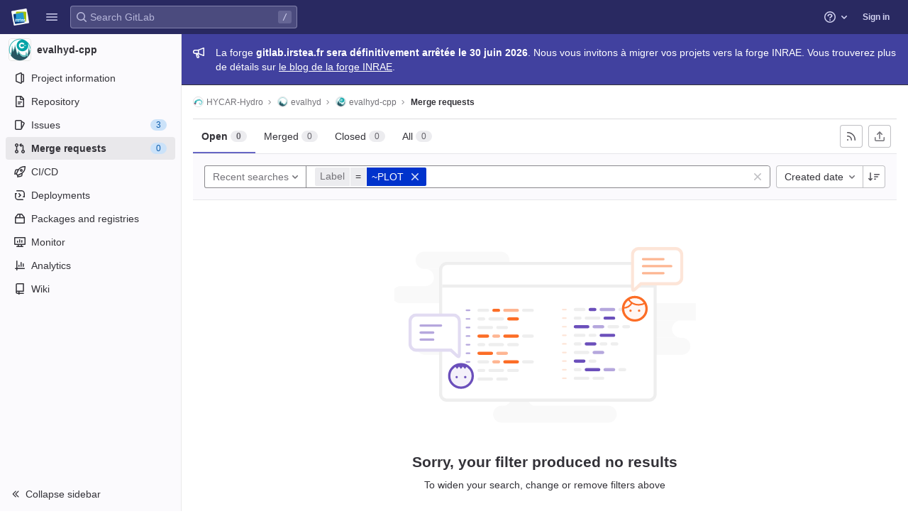

--- FILE ---
content_type: text/css; charset=utf-8
request_url: https://gitlab.irstea.fr/assets/page_bundles/issuable_list-3afe012db14005e080fc9bf43f49245451fca4bd05dccf174c5d37c9c8d3a7f3.css
body_size: 245
content:
@keyframes blinking-dot{0%{opacity:1}25%{opacity:0.4}75%{opacity:0.4}100%{opacity:1}}@keyframes gl-spinner-rotate{0%{transform:rotate(0)}100%{transform:rotate(360deg)}}.issuable-list li .issuable-info-container{flex:1;display:flex}.issuable-list li .issuable-main-info{flex:1 auto;margin-right:10px;min-width:0}.issuable-list li .issuable-main-info .issue-weight-icon,.issuable-list li .issuable-main-info .issue-estimate-icon{vertical-align:sub}.issuable-list li .issuable-info,.issuable-list li .issuable-meta{font-size:0.75rem}.issuable-list li .issuable-meta{display:flex;flex-direction:column;align-items:flex-end;flex:1 0 auto}.issuable-list li .issuable-meta .controls{margin-bottom:2px;line-height:20px;padding:0}@media (max-width: 575.98px){.issuable-list li .issuable-meta .controls li{margin-right:0}}.issuable-list li .issue-check{min-width:15px}.issuable-list li .issuable-milestone,.issuable-list li .issuable-info,.issuable-list li .task-status,.issuable-list li .issuable-timestamp{font-weight:400;color:var(--gray-500, #737278)}.issuable-list li .issuable-milestone a,.issuable-list li .issuable-info a,.issuable-list li .task-status a,.issuable-list li .issuable-timestamp a{color:var(--gl-text-color, #333238)}.issuable-list li .issuable-milestone .gl-label-link,.issuable-list li .issuable-info .gl-label-link,.issuable-list li .task-status .gl-label-link,.issuable-list li .issuable-timestamp .gl-label-link{color:inherit}.issuable-list li .issuable-milestone .gl-label-link:hover,.issuable-list li .issuable-info .gl-label-link:hover,.issuable-list li .task-status .gl-label-link:hover,.issuable-list li .issuable-timestamp .gl-label-link:hover{text-decoration:none}.issuable-list li .issuable-milestone .gl-label-link:hover .gl-label-text:last-of-type,.issuable-list li .issuable-info .gl-label-link:hover .gl-label-text:last-of-type,.issuable-list li .task-status .gl-label-link:hover .gl-label-text:last-of-type,.issuable-list li .issuable-timestamp .gl-label-link:hover .gl-label-text:last-of-type{text-decoration:underline}.issuable-list li .issuable-milestone .milestone,.issuable-list li .issuable-info .milestone,.issuable-list li .task-status .milestone,.issuable-list li .issuable-timestamp .milestone{color:var(--gray-700, #535158)}@media (max-width: 991px){.issuable-list li .task-status,.issuable-list li .issuable-due-date,.issuable-list li .issuable-weight,.issuable-list li .project-ref-path{display:none}}.issuable-list li .avatar-counter,.issuable-info-container .controls .avatar-counter{display:inline-block;vertical-align:middle;min-width:16px;line-height:14px;height:16px;padding-left:2px;padding-right:2px}


--- FILE ---
content_type: text/javascript; charset=utf-8
request_url: https://gitlab.irstea.fr/assets/webpack/commons-pages.groups.details-pages.groups.group_members-pages.groups.merge_requests-pages.groups.sho-5f116754.b12ab81b.chunk.js
body_size: 9256
content:
(this.webpackJsonp=this.webpackJsonp||[]).push([[17],{"2a3h":function(e,t,s){"use strict";s.d(t,"x",(function(){return n})),s.d(t,"H",(function(){return a})),s.d(t,"l",(function(){return o})),s.d(t,"o",(function(){return l})),s.d(t,"y",(function(){return c})),s.d(t,"g",(function(){return d})),s.d(t,"F",(function(){return u})),s.d(t,"G",(function(){return m})),s.d(t,"C",(function(){return p})),s.d(t,"A",(function(){return h})),s.d(t,"E",(function(){return b})),s.d(t,"D",(function(){return v})),s.d(t,"p",(function(){return f})),s.d(t,"B",(function(){return g})),s.d(t,"b",(function(){return N})),s.d(t,"a",(function(){return U})),s.d(t,"z",(function(){return G})),s.d(t,"k",(function(){return $})),s.d(t,"w",(function(){return R})),s.d(t,"m",(function(){return V})),s.d(t,"n",(function(){return H})),s.d(t,"c",(function(){return J})),s.d(t,"i",(function(){return W})),s.d(t,"q",(function(){return K})),s.d(t,"h",(function(){return Z})),s.d(t,"t",(function(){return ee})),s.d(t,"j",(function(){return te})),s.d(t,"I",(function(){return se})),s.d(t,"f",(function(){return re})),s.d(t,"v",(function(){return ie})),s.d(t,"e",(function(){return ne})),s.d(t,"s",(function(){return ae})),s.d(t,"u",(function(){return oe})),s.d(t,"d",(function(){return le})),s.d(t,"r",(function(){return ce}));var r=s("t9l/"),i=s("mcoW");const n=200,a="gl-bg-green-100",o="gl-bg-red-100",l={minimum_access_level:30,submit:"submit"},c="members_invited_successfully",d={ALL:"all",DESCENDANT_GROUPS:"descendant_groups"},u="all",m="saml_provider_id",p="button",h="invite_members",b="text-emoji",v="dropdown-text-emoji",f="invite_members_modal",g="invite_members_button",k=Object(r.g)("InviteMembersModal|Invite members"),_=Object(r.g)("InviteMembersModal|GitLab is better with colleagues!"),y=Object(r.g)("InviteMembersModal|How about inviting a colleague or two to join you?"),T=Object(r.g)("InviteMembersModal|You're inviting members to the %{strongStart}%{name}%{strongEnd} group."),I=Object(r.g)("InviteMembersModal|You're inviting members to the %{strongStart}%{name}%{strongEnd} project."),j=Object(r.g)("InviteMembersModal|Congratulations on creating your project, you're almost there!"),S=Object(r.g)("InviteMembersModal|Username or email address"),x=Object(r.g)("InviteMembersModal|Select members or type email addresses"),M=Object(r.g)("InviteMembersModal|Create issues for your new team member to work on (optional)"),L=Object(r.g)("InviteMembersModal|To assign issues to a new team member, you need a project for the issues. %{linkStart}Create a project to get started.%{linkEnd}"),w=Object(r.g)("InviteMembersModal|Choose a project for the issues"),E=Object(r.g)("InviteMembersModal|Invite a group"),O=Object(r.g)("InviteMembersModal|You're inviting a group to the %{strongStart}%{name}%{strongEnd} group."),D=Object(r.g)("InviteMembersModal|You're inviting a group to the %{strongStart}%{name}%{strongEnd} project."),C=Object(r.g)("InviteMembersModal|Inviting a group %{linkStart}adds its members to your group%{linkEnd}, including members who join after the invite. This might put your group over the free %{count} user limit."),A=Object(i.a)("user/group/manage",{anchor:"share-a-group-with-another-group"}),P=Object(r.g)("InviteMembersModal|Inviting a group %{linkStart}adds its members to your project%{linkEnd}, including members who join after the invite. This might put your group over the free %{count} user limit."),q=Object(i.a)("user/project/members/index",{anchor:"add-groups-to-a-project"}),B=Object(r.g)("InviteMembersModal|Select a group to invite"),F=Object(r.g)("InviteMembersModal|Search for a group to invite"),N=Object(r.g)("InviteMembersModal|Select a role"),U=Object(r.g)("InviteMembersModal|Access expiration date (optional)"),G=Object(r.g)("InviteMembersModal|Members were successfully added"),$=Object(r.g)("InviteMembersModal|Something went wrong"),R=Object(r.g)("InviteMembersModal|%{linkStart}Read more%{linkEnd} about role permissions"),V=Object(r.g)("InviteMembersModal|Invite"),H=Object(r.g)("InviteMembersModal|Manage members"),J=Object(r.g)("InviteMembersModal|Cancel"),W=Object(r.g)("InviteMembersModal|Close invite team members"),z=Object(r.g)("InviteMembersModal|Review the invite errors and try again:"),X=Object(r.g)("InviteMembersModal|Show more (%{count})"),Y=Object(r.g)("InviteMembersModal|Show less"),Q=Object(r.g)("InviteMembersModal|Please add members to invite"),K={modal:{default:{title:k},celebrate:{title:_,intro:y}},toGroup:{default:{introText:T}},toProject:{default:{introText:I},celebrate:{introText:j}},searchField:S,placeHolder:x,tasksToBeDone:{title:M,noProjects:L},tasksProject:{title:w},toastMessageSuccessful:G,memberErrorListText:z,collapsedErrors:X,expandedErrors:Y,emptyInvitesAlertText:Q},Z={title:E,toGroup:{introText:O,notificationText:C,notificationLink:A},toProject:{introText:D,notificationText:P,notificationLink:q},searchField:B,placeHolder:F,toastMessageSuccessful:G},ee="over_limit_modal_viewed",te=Object(r.g)("InviteMembersModal|Your top-level group %{namespaceName} is over the %{dashboardLimit} user limit."),se=Object(r.g)("InviteMembersModal|You only have space for %{count} more %{members} in %{name}"),re=Object(r.g)("InviteMembersModal|You've reached your %{count} %{members} limit for %{name}"),ie="reached",ne="close",ae="notification",oe=Object(r.g)("InviteMembersModal|To invite new users to this top-level group, you must remove existing users. You can still add existing users from the top-level group, including any subgroups and projects.").concat(Object(r.g)("InviteMembersModal| To get more members, the owner of this top-level group can %{trialLinkStart}start a trial%{trialLinkEnd} or %{upgradeLinkStart}upgrade%{upgradeLinkEnd} to a paid tier.")),le=Object(r.g)("InviteMembersModal|To get more members an owner of the group can %{trialLinkStart}start a trial%{trialLinkEnd} or %{upgradeLinkStart}upgrade%{upgradeLinkEnd} to a paid tier."),ce=Object(r.g)("InviteMembersModal|GitLab will enforce this limit in the future. If you are over %{dashboardLimit} users when enforcement begins, your top-level group will be placed in a %{freeUserLimitLinkStart}read-only state%{freeUserLimitLinkEnd}. To avoid being placed in a read-only state, reduce your top-level group to %{dashboardLimit} users or less, or purchase a paid tier.")},"7dl8":function(e,t,s){"use strict";s.r(t);var r=s("r8JS"),i=s("q+nE"),n=s("vKRd"),a=s.n(n),o=s("RlQ7"),l=s.n(o),c=s("SEpv"),d=s.n(c),u=s("xa4q"),m=s.n(u),p=(s("uHfJ"),s("R0RX"),s("h8Et"),s("WmlO"),s("3R5X"),s("W9Nl"),s("Q04j")),h=s("u1ru"),b=s("CcsL"),v=s("nPFI"),f=s("hyUA"),g=s("cuRJ"),k=s("Cbzh"),_=s("H8gz"),y=s("CEg/"),T=s("htOw"),I=s("mWeI"),j=s("/LsX"),S=s("t9l/"),x=s("yYHy");function M(e){return e.username||e.name}var L=s("2a3h"),w=s("nOGJ"),E=s("c+dU"),O=s("QUAw"),D=s("9TyD"),C=s("rCTj"),A={mounted(){C.a.create(this.$refs.canvas,{resize:!0,useWorker:!0,disableForReducedMotion:!0}),this.basicCannon()},methods:{basicCannon(){Object(C.a)({particleCount:100,spread:70,origin:{y:.2},scalar:2,shapes:["square"],colors:["#FC6D26","#6B4FBB","#FDB997"],zIndex:1045,gravity:1.5})}}},P=s("bPvS"),q=Object(P.a)(A,(function(){return(0,this._self._c)("canvas",{ref:"canvas",attrs:{width:"0",height:"0"}})}),[],!1,null,null,null).exports,B=s("4pZC"),F=s.n(B),N=s("SEfe"),U=s("cmjF"),G=s("5iYK"),$=s("LCHN"),R={components:{GlTokenSelector:N.a,GlAvatar:U.a,GlAvatarLabeled:G.a,GlIcon:_.a,GlSprintf:v.a},props:{placeholder:{type:String,required:!1,default:""},ariaLabelledby:{type:String,required:!0},exceptionState:{type:Boolean,required:!1,default:!1},usersFilter:{type:String,required:!1,default:L.F},filterId:{type:Number,required:!1,default:null},invalidMembers:{type:Object,required:!0},inputId:{type:String,required:!1,default:""}},data:()=>({loading:!1,query:"",users:[],selectedTokens:[],hasBeenFocused:!1,hideDropdownWithNoItems:!0}),computed:{emailIsValid(){return null!==this.query.match(/.+@/)},placeholderText(){return 0===this.selectedTokens.length?this.placeholder:""},queryOptions(){return this.usersFilter===L.G?{saml_provider_id:this.filterId,...this.$options.defaultQueryOptions}:this.$options.defaultQueryOptions},hasInvalidMembers(){return!a()(this.invalidMembers)},textInputAttrs(){return{"data-testid":"members-token-select-input","data-qa-selector":"members_token_select_input",id:this.inputId}}},watch:{hasInvalidMembers:{handler(e){e&&this.updateTokenClasses()}}},methods:{handleTextInput(e){this.hideDropdownWithNoItems=!1,this.query=e,this.loading=!0,this.retrieveUsers(e)},updateTokenClasses(){var e=this;this.selectedTokens=this.selectedTokens.map((function(t){return{...t,class:e.tokenClass(t)}}))},retrieveUsers:F()((function(){var e=this;return Object($.r)(this.query,this.queryOptions).then((function(t){e.users=t.data.map((function(e){return{id:e.id,name:e.name,username:e.username,avatar_url:e.avatar_url}})),e.loading=!1})).catch((function(){e.loading=!1}))}),L.x),tokenClass(e){return this.hasError(e)?L.l:L.H},handleInput(){this.$emit("input",this.selectedTokens)},handleBlur(){this.hideDropdownWithNoItems=!1},handleFocus(){this.hasBeenFocused&&(this.loading=!0,this.retrieveUsers()),this.hasBeenFocused=!0},handleTokenRemove(e){this.selectedTokens.length?this.$emit("token-remove",e):this.$emit("clear")},hasError(e){return Object.keys(this.invalidMembers).includes(M(e))}},defaultQueryOptions:{without_project_bots:!0,active:!0},i18n:{inviteTextMessage:Object(S.a)('Invite "%{email}" by email')}},V=Object(P.a)(R,(function(){var e=this,t=e._self._c;return t("gl-token-selector",{attrs:{state:e.exceptionState,"dropdown-items":e.users,loading:e.loading,"allow-user-defined-tokens":e.emailIsValid,"hide-dropdown-with-no-items":e.hideDropdownWithNoItems,placeholder:e.placeholderText,"aria-labelledby":e.ariaLabelledby,"text-input-attrs":e.textInputAttrs},on:{blur:e.handleBlur,"text-input":e.handleTextInput,input:e.handleInput,focus:e.handleFocus,"token-remove":e.handleTokenRemove},scopedSlots:e._u([{key:"token-content",fn:function(s){let{token:r}=s;return[e.hasError(r)?t("gl-icon",{staticClass:"gl-mr-2",attrs:{name:"error",size:16,"data-testid":"error-icon-"+r.id}}):r.avatar_url?t("gl-avatar",{attrs:{src:r.avatar_url,size:16,"data-testid":"token-avatar"}}):e._e(),e._v("\n    "+e._s(r.name)+"\n  ")]}},{key:"dropdown-item-content",fn:function(e){let{dropdownItem:s}=e;return[t("gl-avatar-labeled",{attrs:{src:s.avatar_url,size:32,label:s.name,"sub-label":s.username}})]}},{key:"user-defined-token-content",fn:function(s){let{inputText:r}=s;return[t("gl-sprintf",{attrs:{message:e.$options.i18n.inviteTextMessage},scopedSlots:e._u([{key:"email",fn:function(){return[t("span",[e._v(e._s(r))])]},proxy:!0}],null,!0)})]}}]),model:{value:e.selectedTokens,callback:function(t){e.selectedTokens=t},expression:"selectedTokens"}})}),[],!1,null,null,null).exports,H=s("mcoW"),J={name:"UserLimitNotification",components:{GlAlert:p.a,GlSprintf:v.a,GlLink:h.a},inject:["name"],props:{limitVariant:{type:String,required:!0},usersLimitDataset:{type:Object,required:!0}},computed:{limitAttributes(){return{[L.s]:{variant:"info",title:this.notificationTitle(L.j,this.name,this.usersLimitDataset.freeUsersLimit),message:this.message(L.r,this.usersLimitDataset.freeUsersLimit)},[L.e]:{variant:"warning",title:this.title(L.I,this.usersLimitDataset.remainingSeats),message:L.d},[L.v]:{variant:"danger",title:this.title(L.f,this.usersLimitDataset.freeUsersLimit),message:L.u}}}},methods:{notificationTitle:(e,t,s)=>Object(S.h)(e,{namespaceName:t,dashboardLimit:s}),title(e,t){return Object(S.h)(e,{count:t,members:Object(S.f)("member","members",t),name:this.name})},message:(e,t)=>Object(S.h)(e,{dashboardLimit:t})},freeUserLimitHelpPath:Object(H.a)("user/free_user_limit")},W=Object(P.a)(J,(function(){var e=this,t=e._self._c;return t("gl-alert",{attrs:{variant:e.limitAttributes[e.limitVariant].variant,dismissible:!1,title:e.limitAttributes[e.limitVariant].title}},[t("gl-sprintf",{attrs:{message:e.limitAttributes[e.limitVariant].message},scopedSlots:e._u([{key:"freeUserLimitLink",fn:function(s){let{content:r}=s;return[t("gl-link",{staticClass:"gl-label-link",attrs:{href:e.$options.freeUserLimitHelpPath}},[e._v(e._s(r))])]}},{key:"trialLink",fn:function(s){let{content:r}=s;return[t("gl-link",{staticClass:"gl-label-link",attrs:{href:e.usersLimitDataset.newTrialRegistrationPath,"data-track-action":"click_link","data-track-label":"start_trial_user_limit_notification_"+e.limitVariant,"data-testid":"trial-link"}},[e._v("\n        "+e._s(r)+"\n      ")])]}},{key:"upgradeLink",fn:function(s){let{content:r}=s;return[t("gl-link",{staticClass:"gl-label-link",attrs:{href:e.usersLimitDataset.purchasePath,"data-track-action":"click_link","data-track-label":"upgrade_user_limit_notification_"+e.limitVariant,"data-testid":"upgrade-link"}},[e._v("\n        "+e._s(r)+"\n      ")])]}}])})],1)}),[],!1,null,null,null).exports,z={name:"InviteMembersModal",components:{GlAlert:p.a,GlLink:h.a,GlCollapsibleListbox:b.a,GlSprintf:v.a,GlFormCheckboxGroup:f.a,GlButton:g.a,GlCollapse:k.a,GlIcon:_.a,InviteModalBase:y.a,MembersTokenSelect:V,ModalConfetti:q,UserLimitNotification:W,ActiveTrialNotification:function(){return s.e(6).then(s.bind(null,"zcEJ"))}},mixins:[I.a.mixin({category:L.p})],inject:["newProjectPath"],props:{id:{type:String,required:!0},rootId:{type:String,required:!0},isProject:{type:Boolean,required:!0},name:{type:String,required:!0},accessLevels:{type:Object,required:!0},defaultAccessLevel:{type:Number,required:!0},helpLink:{type:String,required:!0},usersFilter:{type:String,required:!1,default:L.F},filterId:{type:Number,required:!1,default:null},tasksToBeDoneOptions:{type:Array,required:!0},projects:{type:Array,required:!0},fullPath:{type:String,required:!0},usersLimitDataset:{type:Object,required:!1,default:function(){return{}}},activeTrialDataset:{type:Object,required:!1,default:function(){return{}}},reloadPageOnSubmit:{type:Boolean,required:!1,default:!1}},data(){var e;return{invalidFeedbackMessage:"",isLoading:!1,modalId:l()("invite-members-modal-"),newUsersToInvite:[],invalidMembers:{},selectedTasksToBeDone:[],selectedTaskProject:this.projects[0],selectedTaskProjectId:null===(e=this.projects[0])||void 0===e?void 0:e.id,source:"unknown",mode:"default",selectedAccessLevel:void 0,errorsLimit:2,isErrorsSectionExpanded:!1,shouldShowEmptyInvitesAlert:!1,projectsForDropdown:this.projects.map((function(e){return{value:e.id,text:e.title,...e}}))}},computed:{isCelebration(){return"celebrate"===this.mode},modalTitle(){return this.$options.labels.modal[this.mode].title},inviteTo(){return this.isProject?"toProject":"toGroup"},labelIntroText(){return this.$options.labels[this.inviteTo][this.mode].introText},isEmptyInvites(){return Boolean(this.newUsersToInvite.length)},hasInvalidMembers(){return!a()(this.invalidMembers)},memberErrorTitle(){return Object(S.f)("InviteMembersModal|The following member couldn't be invited","InviteMembersModal|The following %d members couldn't be invited",this.errorList.length)},tasksToBeDoneEnabled(){return this.source,"invite_members_for_task"===Object(x.o)("open_modal")[0]&&this.tasksToBeDoneOptions.length},showTasksToBeDone(){return this.tasksToBeDoneEnabled&&this.selectedAccessLevel>=L.o.minimum_access_level},showTaskProjects(){return!this.isProject&&this.selectedTasksToBeDone.length},tasksToBeDoneForPost(){return this.showTasksToBeDone?this.selectedTasksToBeDone:[]},tasksProjectForPost(){return this.showTasksToBeDone&&this.selectedTasksToBeDone.length?this.selectedTaskProject.id:""},showUserLimitNotification(){return!a()(this.usersLimitDataset.alertVariant)},limitVariant(){return this.usersLimitDataset.alertVariant},errorList(){var e=this;return Object.entries(this.invalidMembers).map((function(t){let[s,r]=t;return{member:s,displayedMemberName:e.tokenName(s),message:r}}))},errorsLimited(){return this.errorList.slice(0,this.errorsLimit)},errorsExpanded(){return this.errorList.slice(this.errorsLimit)},shouldErrorsSectionExpand(){return Boolean(this.errorsExpanded.length)},errorCollapseText(){return this.isErrorsSectionExpanded?this.$options.labels.expandedErrors:Object(S.h)(this.$options.labels.collapsedErrors,{count:this.errorsExpanded.length})},formGroupDescription(){return this.invalidFeedbackMessage?null:this.$options.labels.placeHolder}},watch:{isEmptyInvites:{handler(e){(e||this.shouldShowEmptyInvitesAlert)&&this.clearEmptyInviteError()}}},mounted(){var e=this;this.reloadPageOnSubmit&&Object(D.a)(),w.a.$on("openModal",(function(t){e.openModal(t)})),this.tasksToBeDoneEnabled&&this.openModal({source:"in_product_marketing_email"})},methods:{showInvalidFeedbackMessage(e){this.invalidFeedbackMessage=Object(O.a)(e)},partitionNewUsersToInvite(){const[e,t]=m()(this.newUsersToInvite,(function(e){return d()(e.id)&&e.id.includes("user-defined-token")}));return[e.map((function(e){return e.name})).join(","),t.map((function(e){return e.id})).join(",")]},openModal(e){let{mode:t="default",source:s="unknown"}=e;this.mode=t,this.source=s,this.$root.$emit(j.e,this.modalId),this.track("render",{label:this.source})},closeModal(){this.$root.$emit(j.c,this.modalId)},showEmptyInvitesAlert(){this.invalidFeedbackMessage=this.$options.labels.placeHolder,this.shouldShowEmptyInvitesAlert=!0,this.$refs.alerts.focus()},getInvitePayload(e){let{accessLevel:t,expiresAt:s}=e;const[r,i]=this.partitionNewUsersToInvite(),n=""!==r?{email:r}:{},a=""!==i?{user_id:i}:{};return{format:"json",expires_at:s,access_level:t,invite_source:this.source,tasks_to_be_done:this.tasksToBeDoneForPost,tasks_project_id:this.tasksProjectForPost,...n,...a}},async sendInvite(e){let{accessLevel:t,expiresAt:s}=e;if(this.isLoading=!0,this.clearValidation(),!this.isEmptyInvites)return void this.showEmptyInvitesAlert();this.trackInviteMembersForTask();const r=this.isProject?T.b.inviteProjectMembers.bind(T.b):T.b.inviteGroupMembers.bind(T.b);try{const e=this.getInvitePayload({accessLevel:t,expiresAt:s}),i=await r(this.id,e),{error:n,message:a}=Object(E.a)(i);n?this.showMemberErrors(a):this.onInviteSuccess()}catch(e){this.showInvalidFeedbackMessage(e)}finally{this.isLoading=!1}},showMemberErrors(e){this.invalidMembers=e,this.$refs.alerts.focus()},tokenName(e){var t;return null===(t=this.newUsersToInvite.find((function(t){return M(t)===e})))||void 0===t?void 0:t.name},trackInviteMembersForTask(){const e=this.selectedTasksToBeDone.join(",");this.track(L.o.submit,{label:"selected_tasks_to_be_done",property:e})},onCancel(){this.track("click_cancel",{label:this.source})},onClose(){this.track("click_x",{label:this.source})},resetFields(){this.clearValidation(),this.isLoading=!1,this.shouldShowEmptyInvitesAlert=!1,this.newUsersToInvite=[],this.selectedTasksToBeDone=[],[this.selectedTaskProject]=this.projects},changeSelectedTaskProject(e){this.selectedTaskProject=this.projects.find((function(t){return t.id===e}))},onInviteSuccess(){this.track("invite_successful",{label:this.source}),this.reloadPageOnSubmit?Object(D.b)():this.showSuccessMessage()},showSuccessMessage(){this.source,this.$toast.show(this.$options.labels.toastMessageSuccessful),this.closeModal()},onAccessLevelUpdate(e){this.selectedAccessLevel=e},clearValidation(){this.invalidFeedbackMessage="",this.invalidMembers={}},clearEmptyInviteError(){this.invalidFeedbackMessage="",this.shouldShowEmptyInvitesAlert=!1},removeToken(e){delete this.invalidMembers[M(e)],this.invalidMembers={...this.invalidMembers}},toggleErrorExpansion(){this.isErrorsSectionExpanded=!this.isErrorsSectionExpanded}},labels:L.q},X=Object(P.a)(z,(function(){var e=this,t=e._self._c;return t("invite-modal-base",{attrs:{"modal-id":e.modalId,"modal-title":e.modalTitle,name:e.name,"access-levels":e.accessLevels,"default-access-level":e.defaultAccessLevel,"help-link":e.helpLink,"label-intro-text":e.labelIntroText,"label-search-field":e.$options.labels.searchField,"form-group-description":e.formGroupDescription,"invalid-feedback-message":e.invalidFeedbackMessage,"is-loading":e.isLoading,"new-users-to-invite":e.newUsersToInvite,"root-group-id":e.rootId,"users-limit-dataset":e.usersLimitDataset,"full-path":e.fullPath},on:{close:e.onClose,cancel:e.onCancel,reset:e.resetFields,submit:e.sendInvite,"access-level":e.onAccessLevelUpdate},scopedSlots:e._u([{key:"intro-text-before",fn:function(){return[e.isCelebration?t("div",{staticClass:"gl-p-4 gl-font-size-h1"},[t("gl-emoji",{attrs:{"data-name":"tada"}})],1):e._e()]},proxy:!0},{key:"intro-text-after",fn:function(){return[t("br"),e._v(" "),e.isCelebration?t("span",[e._v(e._s(e.$options.labels.modal.celebrate.intro)+" ")]):e._e(),e._v(" "),e.isCelebration?t("modal-confetti"):e._e()]},proxy:!0},{key:"alert",fn:function(){return[t("div",{ref:"alerts",attrs:{tabindex:"-1"}},[e.shouldShowEmptyInvitesAlert?t("gl-alert",{staticClass:"gl-mb-4",attrs:{id:"empty-invites-alert",variant:"danger",dismissible:!1,"data-testid":"empty-invites-alert"}},[e._v("\n        "+e._s(e.$options.labels.emptyInvitesAlertText)+"\n      ")]):e._e(),e._v(" "),e.hasInvalidMembers?t("gl-alert",{staticClass:"gl-mb-4",attrs:{variant:"danger",dismissible:!1,title:e.memberErrorTitle,"data-testid":"alert-member-error"}},[e._v("\n        "+e._s(e.$options.labels.memberErrorListText)+"\n        "),t("ul",{staticClass:"gl-pl-5 gl-mb-0"},e._l(e.errorsLimited,(function(s){return t("li",{key:s.member,attrs:{"data-testid":"errors-limited-item"}},[t("strong",[e._v(e._s(s.displayedMemberName)+":")]),e._v(" "+e._s(s.message)+"\n          ")])})),0),e._v(" "),e.shouldErrorsSectionExpand?[t("gl-collapse",{model:{value:e.isErrorsSectionExpanded,callback:function(t){e.isErrorsSectionExpanded=t},expression:"isErrorsSectionExpanded"}},[t("ul",{staticClass:"gl-pl-5 gl-mb-0"},e._l(e.errorsExpanded,(function(s){return t("li",{key:s.member,attrs:{"data-testid":"errors-expanded-item"}},[t("strong",[e._v(e._s(s.displayedMemberName)+":")]),e._v(" "+e._s(s.message)+"\n              ")])})),0)]),e._v(" "),t("gl-button",{staticClass:"gl-text-decoration-none! gl-shadow-none! gl-mt-3",attrs:{"data-testid":"accordion-button",variant:"link"},on:{click:e.toggleErrorExpansion}},[e._v("\n            "+e._s(e.errorCollapseText)+"\n            "),t("gl-icon",{staticClass:"gl-transition-medium",class:{"gl-rotate-180":e.isErrorsSectionExpanded},attrs:{name:"chevron-down"}})],1)]:e._e()],2):e.showUserLimitNotification?t("user-limit-notification",{staticClass:"gl-mb-5",attrs:{"limit-variant":e.limitVariant,"users-limit-dataset":e.usersLimitDataset}}):e._e()],1)]},proxy:!0},{key:"active-trial-alert",fn:function(){return[e.isCelebration?e._e():t("active-trial-notification",{attrs:{"active-trial-dataset":e.activeTrialDataset}})]},proxy:!0},{key:"select",fn:function(s){let{exceptionState:r,inputId:i}=s;return[t("members-token-select",{staticClass:"gl-mb-2",attrs:{"aria-labelledby":"empty-invites-alert","input-id":i,"exception-state":r,"users-filter":e.usersFilter,"filter-id":e.filterId,"invalid-members":e.invalidMembers},on:{clear:e.clearValidation,"token-remove":e.removeToken},model:{value:e.newUsersToInvite,callback:function(t){e.newUsersToInvite=t},expression:"newUsersToInvite"}})]}},{key:"form-after",fn:function(){return[e.showTasksToBeDone?t("div",{attrs:{"data-testid":"invite-members-modal-tasks-to-be-done"}},[t("label",{staticClass:"gl-mt-5"},[e._v("\n        "+e._s(e.$options.labels.tasksToBeDone.title)+"\n      ")]),e._v(" "),e.projects.length?[t("gl-form-checkbox-group",{attrs:{options:e.tasksToBeDoneOptions,"data-testid":"invite-members-modal-tasks"},model:{value:e.selectedTasksToBeDone,callback:function(t){e.selectedTasksToBeDone=t},expression:"selectedTasksToBeDone"}}),e._v(" "),e.showTaskProjects?[t("label",{staticClass:"gl-mt-5 gl-display-block"},[e._v("\n            "+e._s(e.$options.labels.tasksProject.title)+"\n          ")]),e._v(" "),t("gl-collapsible-listbox",{staticClass:"gl-w-half gl-xs-w-full",attrs:{items:e.projectsForDropdown,block:!0,"data-testid":"invite-members-modal-project-select"},on:{select:e.changeSelectedTaskProject},model:{value:e.selectedTaskProjectId,callback:function(t){e.selectedTaskProjectId=t},expression:"selectedTaskProjectId"}})]:e._e()]:e.tasksToBeDoneEnabled?t("gl-alert",{attrs:{variant:"tip",dismissible:!1,"data-testid":"invite-members-modal-no-projects-alert"}},[t("gl-sprintf",{attrs:{message:e.$options.labels.tasksToBeDone.noProjects},scopedSlots:e._u([{key:"link",fn:function(s){let{content:r}=s;return[t("gl-link",{staticClass:"gl-label-link",attrs:{href:e.newProjectPath,target:"_blank"}},[e._v("\n              "+e._s(r)+"\n            ")])]}}],null,!1,3690126021)})],1):e._e()],2):e._e()]},proxy:!0}])})}),[],!1,null,null,null).exports,Y=s("oj/M");i.default.use(r.a);t.default=function(){let e;return function(){if(!e){const t=document.querySelector(".js-invite-members-modal");if(!t)return!1;e=new i.default({el:t,name:"InviteMembersModalRoot",provide:{name:t.dataset.name,newProjectPath:t.dataset.newProjectPath},render:function(e){return e(X,{props:{...t.dataset,isProject:Object(Y.E)(t.dataset.isProject),accessLevels:JSON.parse(t.dataset.accessLevels),defaultAccessLevel:parseInt(t.dataset.defaultAccessLevel,10),tasksToBeDoneOptions:JSON.parse(t.dataset.tasksToBeDoneOptions||"[]"),projects:JSON.parse(t.dataset.projects||"[]"),usersFilter:t.dataset.usersFilter,filterId:parseInt(t.dataset.filterId,10),usersLimitDataset:Object(Y.i)(JSON.parse(t.dataset.usersLimitDataset||"{}")),activeTrialDataset:Object(Y.i)(JSON.parse(t.dataset.activeTrialDataset||"{}")),reloadPageOnSubmit:Object(Y.E)(t.dataset.reloadPageOnSubmit)}})}})}return e}}()},"9TyD":function(e,t,s){"use strict";s.d(t,"a",(function(){return a})),s.d(t,"b",(function(){return o}));var r=s("mNEC"),i=s("xqp2"),n=s("2a3h");function a(){if(!i.a.canUseLocalStorage())return;Boolean(localStorage.getItem(n.y))&&(localStorage.removeItem(n.y),Object(r.createAlert)({message:n.z,variant:"info"}))}function o(){i.a.canUseLocalStorage()&&localStorage.setItem(n.y,"true"),window.location.reload()}},"CEg/":function(e,t,s){"use strict";s("uHfJ"),s("R0RX"),s("WmlO"),s("3R5X"),s("W9Nl");var r=s("tXCq"),i=s("xFu9"),n=s("x3KW"),a=s("u1ru"),o=s("lT7T"),l=s("nPFI"),c=s("cuRJ"),d=s("mWeI"),u=s("t9l/"),m={props:{currentSlot:{type:String,required:!0},slots:{type:Array,required:!0},transitionName:{type:String,required:!0}},methods:{shouldShow(e){return this.currentSlot===e}}},p=s("bPvS"),h=Object(p.a)(m,(function(){var e=this,t=e._self._c;return t("div",e._l(e.slots,(function(s){let{key:r,attributes:i}=s;return t("transition",{key:r,attrs:{name:e.transitionName}},[t("div",e._b({directives:[{name:"show",rawName:"v-show",value:e.shouldShow(r),expression:"shouldShow(key)"}]},"div",i,!1),[e._t(r)],2)])})),1)}),[],!1,null,null,null).exports,b=s("2a3h");const v=[{key:"default",attributes:{class:"invite-modal-content","data-testid":"invite-modal-initial-content"}}];var f={components:{GlFormGroup:r.a,GlFormSelect:i.a,GlDatepicker:n.a,GlLink:a.a,GlModal:o.a,GlSprintf:l.a,GlButton:c.a,ContentTransition:h},mixins:[d.a.mixin()],inheritAttrs:!1,props:{modalTitle:{type:String,required:!0},modalId:{type:String,required:!0},name:{type:String,required:!0},accessLevels:{type:Object,required:!0},defaultAccessLevel:{type:Number,required:!0},helpLink:{type:String,required:!0},labelIntroText:{type:String,required:!0},labelSearchField:{type:String,required:!0},formGroupDescription:{type:String,required:!1,default:""},submitDisabled:{type:Boolean,required:!1,default:!1},isLoading:{type:Boolean,required:!1,default:!1},invalidFeedbackMessage:{type:String,required:!1,default:""},submitButtonText:{type:String,required:!1,default:b.m},cancelButtonText:{type:String,required:!1,default:b.c},currentSlot:{type:String,required:!1,default:"default"},extraSlots:{type:Array,required:!1,default:function(){return[]}},preventCancelDefault:{type:Boolean,required:!1,default:!1},usersLimitDataset:{type:Object,required:!1,default:function(){return{}}}},data(){return{selectedAccessLevel:this.defaultAccessLevel,selectedDate:void 0,minDate:new Date}},computed:{accessLevelsOptions(){return Object.entries(this.accessLevels).map((function(e){let[t,s]=e;return{text:t,value:s}}))},introText(){return Object(u.h)(this.labelIntroText,{name:this.name})},exceptionState(){return!this.invalidFeedbackMessage&&null},selectId(){return this.modalId+"_search"},dropdownId(){return this.modalId+"_dropdown"},datepickerId(){return this.modalId+"_expires_at"},selectedRoleName(){var e=this;return Object.keys(this.accessLevels).find((function(t){return e.accessLevels[t]===Number(e.selectedAccessLevel)}))},contentSlots(){return[...v,...this.extraSlots||[]]},actionPrimary(){return{text:this.submitButtonText,attributes:{variant:"confirm",disabled:this.submitDisabled,loading:this.isLoading,"data-qa-selector":"invite_button"}}},actionCancel(){return this.usersLimitDataset.closeToDashboardLimit&&this.usersLimitDataset.userNamespace?{text:b.n,attributes:{href:this.usersLimitDataset.membersPath,category:"secondary",variant:"confirm"}}:{text:this.cancelButtonText}}},watch:{selectedAccessLevel:{immediate:!0,handler(e){this.$emit("access-level",e)}}},methods:{onReset(){this.selectedAccessLevel=this.defaultAccessLevel,this.selectedDate=void 0,this.$emit("reset")},onShowModal(){this.usersLimitDataset.reachedLimit&&this.track("render",{category:"default",label:b.t})},onCancel(e){this.preventCancelDefault?e.preventDefault():(this.onReset(),this.$refs.modal.hide()),this.$emit("cancel")},onSubmit(e){e.preventDefault(),this.$emit("submit",{accessLevel:this.selectedAccessLevel,expiresAt:this.selectedDate})},onClose(){this.$emit("close")}},HEADER_CLOSE_LABEL:b.i,ACCESS_EXPIRE_DATE:b.a,ACCESS_LEVEL:b.b,READ_MORE_TEXT:b.w,INVITE_BUTTON_TEXT:b.m,CANCEL_BUTTON_TEXT:b.c,DEFAULT_SLOT:"default"},g=Object(p.a)(f,(function(){var e=this,t=e._self._c;return t("gl-modal",{ref:"modal",attrs:{"modal-id":e.modalId,"data-qa-selector":"invite_members_modal_content","data-testid":"invite-modal",size:"sm","dialog-class":"gl-mx-5",title:e.modalTitle,"header-close-label":e.$options.HEADER_CLOSE_LABEL},on:{shown:e.onShowModal,close:e.onClose,hidden:e.onReset},scopedSlots:e._u([{key:"modal-footer",fn:function(){return[t("div",{staticClass:"gl-m-0 gl-xs-w-full gl-display-flex gl-xs-flex-direction-column! gl-flex-direction-row-reverse"},[t("gl-button",e._b({staticClass:"gl-xs-w-full gl-xs-mb-3! gl-sm-ml-3!",attrs:{"data-testid":"invite-modal-submit"},on:{click:e.onSubmit}},"gl-button",e.actionPrimary.attributes,!1),[e._v("\n        "+e._s(e.actionPrimary.text)+"\n      ")]),e._v(" "),t("gl-button",e._b({staticClass:"gl-xs-w-full",attrs:{"data-testid":"invite-modal-cancel"},on:{click:e.onCancel}},"gl-button",e.actionCancel.attributes,!1),[e._v("\n        "+e._s(e.actionCancel.text)+"\n      ")])],1)]},proxy:!0}])},[t("content-transition",{staticClass:"gl-display-grid",attrs:{"transition-name":"invite-modal-transition",slots:e.contentSlots,"current-slot":e.currentSlot},scopedSlots:e._u([{key:e.$options.DEFAULT_SLOT,fn:function(){return[t("div",{staticClass:"gl-display-flex",attrs:{"data-testid":"modal-base-intro-text"}},[e._t("intro-text-before"),e._v(" "),t("p",[t("gl-sprintf",{attrs:{message:e.introText},scopedSlots:e._u([{key:"strong",fn:function(s){let{content:r}=s;return[t("strong",[e._v(e._s(r))])]}}])}),e._v(" "),e._t("intro-text-after")],2)],2),e._v(" "),e._t("alert"),e._v(" "),e._t("active-trial-alert"),e._v(" "),t("gl-form-group",{attrs:{label:e.labelSearchField,"label-for":e.selectId,"invalid-feedback":e.invalidFeedbackMessage,state:e.exceptionState,description:e.formGroupDescription,"data-testid":"members-form-group"}},[e._t("select",null,null,{exceptionState:e.exceptionState,inputId:e.selectId})],2),e._v(" "),t("gl-form-group",{staticClass:"gl-w-half gl-xs-w-full",attrs:{label:e.$options.ACCESS_LEVEL,"label-for":e.dropdownId},scopedSlots:e._u([{key:"description",fn:function(){return[t("gl-sprintf",{attrs:{message:e.$options.READ_MORE_TEXT},scopedSlots:e._u([{key:"link",fn:function(s){let{content:r}=s;return[t("gl-link",{attrs:{href:e.helpLink,target:"_blank"}},[e._v(e._s(r))])]}}])})]},proxy:!0}])},[e._v(" "),t("gl-form-select",{attrs:{id:e.dropdownId,"data-qa-selector":"access_level_dropdown",options:e.accessLevelsOptions},model:{value:e.selectedAccessLevel,callback:function(t){e.selectedAccessLevel=t},expression:"selectedAccessLevel"}})],1),e._v(" "),t("gl-form-group",{staticClass:"gl-w-half gl-xs-w-full",attrs:{label:e.$options.ACCESS_EXPIRE_DATE,"label-for":e.datepickerId}},[t("gl-datepicker",{staticClass:"gl-display-block!",attrs:{"input-id":e.datepickerId,"min-date":e.minDate,target:null},model:{value:e.selectedDate,callback:function(t){e.selectedDate=t},expression:"selectedDate"}})],1),e._v(" "),e._t("form-after")]},proxy:!0},e._l(e.extraSlots,(function(t){let{key:s}=t;return{key:s,fn:function(){return[e._t(s)]},proxy:!0}}))],null,!0)})],1)}),[],!1,null,null,null);t.a=g.exports},QUAw:function(e,t,s){"use strict";s.d(t,"a",(function(){return l}));var r=s("Cxqz"),i=s.n(r),n=s("BYh8"),a=s("2a3h"),o=s("c+dU");const l=function(e){return function(e){return i()(Object(n.b)(e,{ALLOWED_TAGS:[]}))}(Object(o.b)(e))||a.k}},"c+dU":function(e,t,s){"use strict";s.d(t,"b",(function(){return o})),s.d(t,"a",(function(){return l}));var r=s("mABg"),i=s.n(r),n=s("SEpv"),a=s.n(n);function o(e){var t,s;if(null==e||null===(t=e.response)||void 0===t||!t.data)return"";const{response:{data:r}}=e;return r.error||(null===(s=r.message)||void 0===s?void 0:s.error)||r.message||""}function l(e){if(null==e||!e.data)return{error:!1};const{data:t}=e;if(t.message){const{message:e}=t;return a()(e)?{message:e,error:!0}:i()(e)?{message:e[0],error:!0}:{message:{...e},error:!0}}return t.error?{message:t.error,error:!0}:{error:!1}}},nOGJ:function(e,t,s){"use strict";var r=s("SYh6");t.a=Object(r.a)()}}]);
//# sourceMappingURL=commons-pages.groups.details-pages.groups.group_members-pages.groups.merge_requests-pages.groups.sho-5f116754.b12ab81b.chunk.js.map